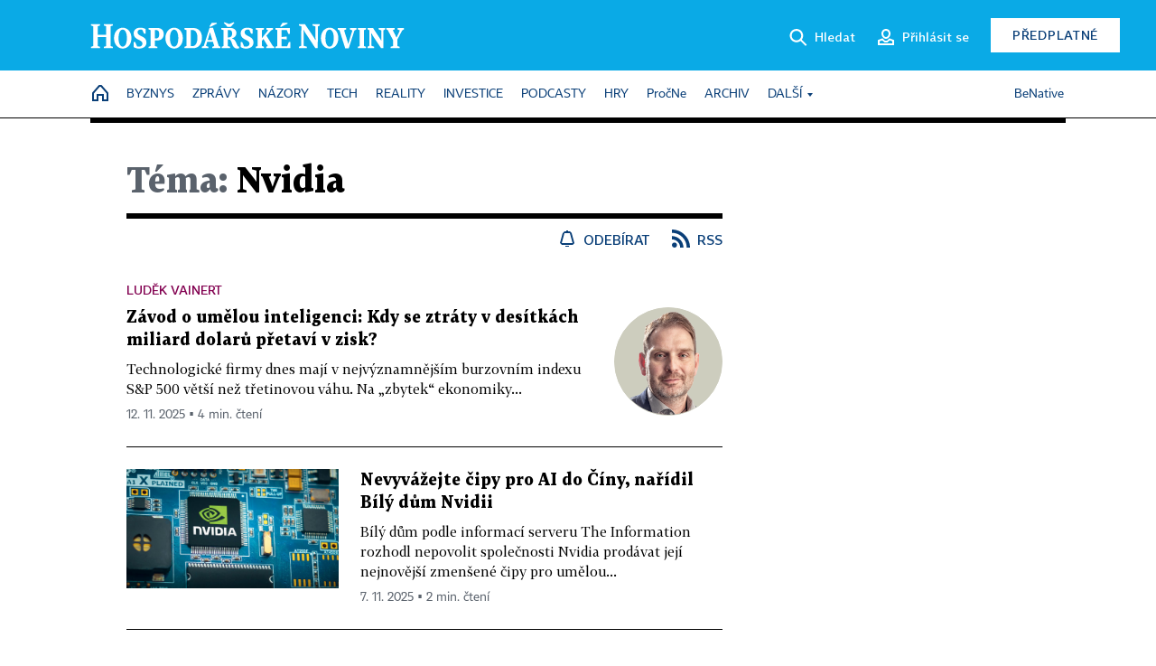

--- FILE ---
content_type: text/html; charset=windows-1250
request_url: https://hn.cz/tagy/Nvidia-180483
body_size: 47498
content:
<!DOCTYPE html>
<!-- fe11; [1.8398] -->
<html lang="cs">
<head>
	<meta charset="windows-1250">
	<meta name="language" content="cs">
	<title>Téma: Nvidia - Hospodářské noviny (HN.cz)</title>


	<meta name="viewport" content="initial-scale=1.0, width=device-width">
	<meta name="description" content="Zpravodajský web Hospodářských novin. Ekonomika, politika, světové dění, vývoj na trzích, burza, analýzy a názory předních autorů.">
	<meta name="keywords" content="Hospodářské noviny, noviny, zpravodajství, byznys, ekonomické informace, ekonomika, burza, burzovní zprávy, finanční trhy, politika, domácí politika, zprávy ze zahraničí, kultura, auta, podnikání, technologie, názory, glosy, komentáře">
	<meta name="author" content="Economia, a.s.">
	<meta name="copyright" content="&copy; 2025 Economia, a.s.">
	<meta name="referrer" content="no-referrer-when-downgrade">
	<meta name="robots" content="max-image-preview:standard">
	<meta name="robots" content="max-snippet:-1">

	<meta name="facebook-domain-verification" content="1vzl0v0f1vma5x4519sbv50ibgqhl1">

	
		<link rel="canonical" href="https://hn.cz/tagy/Nvidia-180483">
		
	<meta property="fb:pages" content="93433992603">
	<meta property="fb:admins" content="1612230751">
	<meta property="fb:app_id" content="160152434038663">

	<meta property="og:site_name" content="Hospodářské noviny (HN.cz)">
	<meta property="og:email" content="hn@economia.cz">
	<meta property="og:phone_number" content="+420233071111">
	<meta property="og:fax_number" content="+420224800370">
	<meta property="article:publisher" content="https://www.facebook.com/hospodarky">
	<meta name="twitter:site" content="@hospodarky">

	<meta property="og:type" content="website">
	<meta property="og:title" content="Téma: Nvidia - Hospodářské noviny (HN.cz)">
	<meta property="og:url" content="https://hn.cz/tagy/Nvidia-180483">
	<meta property="og:image" content="https://img.ihned.cz/attachment.php/460/73711460/ji4uEqRxcznHrsUtIPD6Ve3LJpGM5olC/HN_social_default.jpg">
	<meta property="og:description" content="Zpravodajský web Hospodářských novin. Ekonomika, politika, světové dění, vývoj na trzích, burza, analýzy a názory předních autorů.">

	<meta name="twitter:card" content="summary_large_image">
	<meta name="twitter:title" content="Téma: Nvidia - Hospodářské noviny (HN.cz)">
	<meta name="twitter:description" content="Zpravodajský web Hospodářských novin. Ekonomika, politika, světové dění, vývoj na trzích, burza, analýzy a názory předních autorů.">
	<meta name="twitter:image" content="https://img.ihned.cz/attachment.php/460/73711460/ji4uEqRxcznHrsUtIPD6Ve3LJpGM5olC/HN_social_default.jpg">
	<meta name="twitter:url" content="https://hn.cz/tagy/Nvidia-180483">

	<meta name="Abstract" content="Zpravodajský web Hospodářských novin, prestižního deníku pro ekonomiku a politiku.">

	<link rel="alternate" type="application/rss+xml" title="Téma: Nvidia - Hospodářské noviny (HN.cz) RSS" href="//hn.cz/?m=tagsRSS&amp;overview[tag_id]=180483">

	<link href="//hn.cz/css/v3/styles.css?25102915" rel="stylesheet" type="text/css">

	
<!-- Google Tag Manager -->
<script>(function(w,d,s,l,i){w[l]=w[l]||[];w[l].push({'gtm.start':
new Date().getTime(),event:'gtm.js'});var f=d.getElementsByTagName(s)[0],
j=d.createElement(s),dl=l!='dataLayer'?'&l='+l:'';j.async=true;j.src=
'//www.googletagmanager.com/gtm.js?id='+i+dl;f.parentNode.insertBefore(j,f);
})(window,document,'script','dataLayer','GTM-NPKTHP');</script>
<!-- End Google Tag Manager -->

	<script src="https://apis.google.com/js/client:platform.js?onload=start"></script>
	<script src="//hn.cz/js/vendor/jquery.js"></script>
	<script src="//hn.cz/js/vendor/jquery.cookie.js"></script>

	<script src="//hn.cz/js/cmp-init.js?21121616" charset="UTF-8"></script>
	<script src="//hn.cz/js/cmp-loader.js?25033113" charset="UTF-8"></script>

	<script src="//hn.cz/js/vendor/swiper-bundle.min.js"></script>
	<script src="https://asset.stdout.cz/fe/external/iframe.js" id="videohub_jscore"></script>
	<script src="//hn.cz/js/common.js?25102213" charset="UTF-8"></script>
	<script src="//hn.cz/js/sh.js?25070812" charset="UTF-8"></script>

	<script src="//hn.cz/js/oauth.js?25060911" charset="UTF-8" id="oauth-script" data-google-oauth-client-id="620603146776-l72im3egblf6h540rtcsb268554hcvl7.apps.googleusercontent.com"></script>
	<script src="//hn.cz/js/v2/payments_article_purchase.js?24060615" charset="UTF-8"></script>
	<script src="//hn.cz/js/jquery.modal-overlay.js?25093011" charset="UTF-8"></script>
	<script src="//hn.cz/js/jquery.modal-menu.js?24012515" charset="UTF-8"></script>
	<script src="//hn.cz/js/jquery.gallery.js?22101710" charset="UTF-8"></script>
	<script src="//hn.cz/js/jquery.iobjects.js?25091811" charset="UTF-8"></script>

	<script src="//hn.cz/js/v3/plugins.js?25090914" charset="UTF-8"></script>
	<script src="//hn.cz/js/tts.js?25101315" charset="UTF-8"></script>
	<script src="//hn.cz/js/v3/main.js?25101315" charset="UTF-8"></script>

	
	<link rel="icon" href="//hn.cz/img/v3/hn-icon.svg">
	<link rel="mask-icon" href="//hn.cz/img/v3/hn-icon.svg" color="#ffffff">
	<link rel="apple-touch-icon" href="//hn.cz/img/v3/hn-touch-icon.png">
	<meta name="theme-color" content="#ffffff">
	<link rel="manifest" href="https://hn.cz/js/manifests/HN_manifest.json"><!-- -->
	

	
		<script type="text/javascript">
		var page = {
			section: 'hn',
			subsection: 'tag-180483',
			ga4_type: 'tag-ow'
		};

		sh_b.ts = '1763032921';

		_saseco.push_keywords('');
		_saseco.set_site('ihned');
		_saseco.set_area('default');
		_saseco.set_targets_id('');
		

		var p = '000000_tags';
		var branding_cfg = {};

		
		if (0) _saseco.targets.ap='1z';
		if (0) {
			_saseco.targets.ap=1;
			ppc_1_enabled = false;
			seznam_ads_enabled = false;
		} else if (seznam_ads_enabled) {
			eco_cmp_queue.push({
				'cmd': 'checkByPreset',
				'preset': 'seznam',
				'callback': function() {
					if (!isFromSeznam(true)) { return; }
					_saseco.targets.ab='sez';
					seznam_ads = true;
				}
			});
		}

		if (typeof branding_cfg.brand !== 'undefined' && typeof branding_cfg.brand.SAS !== 'undefined' && branding_cfg.brand.SAS) {
			_saseco.targets.ab = branding_cfg.brand.SAS;
		}

		if ($.cookie('user__aamhash')) { var aamDeclaredID = $.cookie('user__aamhash'); }

		
			_saseco.targets.sec1='tag';
			_saseco.set_targets_id('180483');
		
	</script>

	
	
		<script src="//hn.cz/js/gemius.js?22021711"></script>
		
	
	<script src="//hn.cz/js/ga4.js?25041514" charset="UTF-8"></script>

	<script type="text/javascript">
	
		window._sasic_queue = window._sasic_queue || [];
		window._sashec_queue = window._sashec_queue || [];
		window.AlsOptions = { tag: 'hn' };
		document.write('<sc' + 'ript type="text/javascript" src="' + '//prod-snowly-sasic.stdout.cz/dist/hn/sasic.min.js' + '" onLoad="_sasic.init()"></sc' + 'ript>');
		document.write('<sc' + 'ript type="text/javascript" src="' + '//prod-snowly-sasic.stdout.cz/libs/sashec-connector.min.js' + '" onLoad="_sashec.init()"></sc' + 'ript>');
		_sashec_queue.push(['group', { site:_saseco.get_site(), area:_saseco.get_area(), keyword:_saseco.keywords, targets:_saseco.targets, callback: _saseco.callback }]);
	
	</script>

</head>
<body class="bt90 body0 page-000000_tags s2-0" id="top">
	
<!-- Google Tag Manager (noscript) -->
<noscript><iframe src="https://www.googletagmanager.com/ns.html?id=GTM-NPKTHP" height="0" width="0" style="display:none;visibility:hidden"></iframe></noscript>
<!-- End Google Tag Manager (noscript) -->


	<header>
		<div class="header-wrapper">
			<div class="hn-lista">
				<div class="wrapper">
					<div class="logo">
						<a href="https://hn.cz/">
							<img src="https://hn.cz/img/v3/logo_hospodarske_noviny.svg" alt="Hospodářské noviny">
						</a>
					</div>
					<div class="menu-right">
						<a href="javascript:;" class="button simple button-search" onclick="$('.header-search').removeClass('hidden'); $('.header-search .search-what').focus();"><span class="ico ico-search"></span><span class="after">Hledat</span></a>
						<span class="button-tts desktop-only" title="Zobrazit playlist audio článků"></span>
						<span class="button-pocket desktop-only" title="Články uložené na později"></span>
						<a href="javascript:;" class="button simple button-login desktop-only"><span class="ico ico-profile"><span class="initials"></span></span><span class="text-not-logged after">Přihlásit se</span><span class="text-logged after">Můj účet</span></a>
						<a href="https://predplatne.hn.cz/" target="_blank" class="button inverted button-subscription" onclick="GA4.button_click($(this), 'subscription');">Předplatné</a>
						<a href="javascript:;" class="button simple button-menu-trigger no-desktop" onclick="header.toggleMobileMenu();"><span class="ico ico-menu"></span></a>
					</div>
					<form class="header-search hidden" action="https://hn.cz/#result" method="GET">
						<input type="text" name="search[what]" class="search-what" data-type="main" placeholder="Hledat na HN.cz ...">
						<button class="button search-button ico-search"><span class="desktop-only">Hledat</span></button>
						<span class="ico-close" onclick="$('.header-search').addClass('hidden');"></span>
						<input type="hidden" name="p" value="000000_search">
					</form>
				</div>
			</div>
			<div class="menu-wrapper">
				<div class="wrapper">
					<div class="menu-header">
						<div class="wrapper">
							<span class="button-tts" title="Zobrazit playlist audio článků"></span>
							<span class="button-pocket" title="Články uložené na později"></span>
							<a href="javascript:;" class="button simple button-login"><span class="ico ico-profile"><span class="initials"></span></span><span class="text-not-logged">Přihlásit se</span><span class="text-logged">Můj účet</span></a>
							<a href="https://predplatne.hn.cz/" target="_blank" class="button inverted button-subscription" onclick="GA4.button_click($(this), 'subscription');">Předplatné</a>
						</div>
					</div>
					
						<div class="menu">
	<nav class="navig" data-position="header">
			<ul class="swiper-wrapper ">
			<li class="swiper-slide home menu-home"><a href="https://hn.cz/" title="" target="_self"><span>Home</span></a></li>
			<li class="swiper-slide menu-byznys"><a href="https://byznys.hn.cz/" title="" target="_self"><span>Byznys</span></a></li>
			<li class="swiper-slide menu-zpravy"><a href="https://zpravy.hn.cz/" title="" target="_self"><span>Zprávy</span></a></li>
			<li class="swiper-slide menu-nazory"><a href="https://nazory.hn.cz/" title="" target="_self"><span>Názory</span></a></li>
			<li class="swiper-slide menu-tech"><a href="https://tech.hn.cz/" title="" target="_self"><span>Tech</span></a></li>
			<li class="swiper-slide menu-reality"><a href="https://byznys.hn.cz/reality/" title="" target="_self"><span>Reality</span></a></li>
			<li class="swiper-slide menu-investice"><a href="https://investice.hn.cz/" title="" target="_self"><span>Investice</span></a></li>
			<li class="swiper-slide menu-podcasty"><a href="https://podcasty.hn.cz/" title="" target="_self"><span>Podcasty</span></a></li>
			<li class="swiper-slide menu-hry"><a href="https://hn.cz/hry" title="" target="_self"><span>Hry</span></a></li>
			<li class="swiper-slide capitalize"><a href="https://procne.hn.cz/" title="" target="_self"><span>PročNe</span></a></li>
			<li class="swiper-slide menu-archiv"><a href="https://archiv.hn.cz/" title="" target="_self"><span>Archiv</span></a></li>
			<li class="swiper-slide submenu-anchor" data-submenu="submenu_163100"><span title="">Další</span></li>
		</ul>

									<div class="sub-menu hidden" id="submenu_163100">
									<ul class="swiper-wrapper menu-links">
			<li class="swiper-slide "><a href="https://hn.cz/tagy/Jak-nastartovat-sever-357605" title="" target="_self"><span>Jak nastartovat sever</span></a></li>
			<li class="swiper-slide "><a href="https://specialy.hn.cz/" title="" target="_self"><span>Speciály HN</span></a></li>
			<li class="swiper-slide "><a href="https://vikend.hn.cz/" title="" target="_self"><span>Víkend</span></a></li>
			<li class="swiper-slide "><a href="https://stavba.hn.cz/" title="" target="_self"><span>Magazín Stavba</span></a></li>
			<li class="swiper-slide "><a href="https://hn.cz/knihy-hn" title="" target="_self"><span>Knihy HN</span></a></li>
		</ul>

									<ul class="swiper-wrapper menu-links">
			<li class="swiper-slide "><a href="https://eventy.hn.cz/" title="" target="_self"><span>Eventy</span></a></li>
			<li class="swiper-slide "><a href="https://hn.cz/tagy/Green-Deal-355623" title="" target="_self"><span>Green Deal</span></a></li>
			<li class="swiper-slide "><a href="https://hn.cz/inovatori/" title="" target="_self"><span>Inovátoři roku</span></a></li>
			<li class="swiper-slide "><a href="https://byznys.hn.cz/zenyceska/" title="" target="_self"><span>Top ženy</span></a></li>
			<li class="swiper-slide "><a href="https://nejbanka.hn.cz/" title="" target="_self"><span>Nej banka / Nej pojišťovna</span></a></li>
		</ul>

									<ul class="swiper-wrapper menu-links">
			<li class="swiper-slide "><a href="https://predplatne.hn.cz/" title="" target="_self"><span>Předplatné</span></a></li>
			<li class="swiper-slide "><a href="https://hn.cz/tiraz/" title="" target="_self"><span>Redakce</span></a></li>
			<li class="swiper-slide "><a href="https://www.economia.cz/ceniky-inzerce/" title="" target="_self"><span>Inzerce</span></a></li>
			<li class="swiper-slide "><a href="https://www.economia.cz/contact/" title="" target="_self"><span>Kontakty</span></a></li>
			<li class="swiper-slide "><a href="https://hn.cz/news/" title="" target="_self"><span>Newslettery</span></a></li>
		</ul>

									<ul class="swiper-wrapper menu-links">
			<li class="swiper-slide "><a href="https://ekonom.cz/" title="" target="_self"><span>Ekonom</span></a></li>
			<li class="swiper-slide "><a href="https://logistika.ekonom.cz/" title="" target="_self"><span>Logistika</span></a></li>
			<li class="swiper-slide "><a href="https://pravniradce.ekonom.cz/" title="" target="_self"><span>Právní rádce</span></a></li>
			<li class="swiper-slide "><a href="https://hn.cz/hry" title="" target="_self"><span>Hry</span></a></li>
			<li class="swiper-slide "><a href="https://www.economia.cz/" title="" target="_self"><span>Economia</span></a></li>
		</ul>

						</div>
			
			<ul class="swiper-wrapper ">
			<li class="swiper-slide menu-benative capitalize"><a href="https://benative.hn.cz/" title="" target="_self"><span>BeNative</span></a></li>
		</ul>

	
	</nav>
</div>

					
				</div>
			</div>
			<div class="hidden">
				<div class="account-menu">
					<div class="profile">
						<span class="image no-image"><span class="initials"></span></span>
						<div class="name"></div>
					</div>
					<ul class="menu-links">
						<li><a href="https://ucet.hn.cz" class="menu-item item-account">Nastavení účtu</a></li>
						<li><a href="https://ucet.hn.cz/predplatne/" class="menu-item item-subscriptions">Moje předplatné</a></li>
						<li><a href="javascript:;" class="menu-item item-logout">Odhlásit se</a></li>
					</ul>
				</div>
			</div>
		</div>
	</header>
	<script>
				$('.menu:not(.submenu) .menu-hn').addClass("active");
		header.init();
	</script>

	<!-- a wrapper -->
	<div id="brand-a" class="brand-a"><div id="brand-b" class="brand-b"><div id="brand-c" class="brand-c">

	<!-- all-wrapper -->
	<div class="all-wrapper">

		<div class="a-wrapper leader">
	<div id="a-leader" class="a-content">
		<script type="text/javascript">
	_saseco.queue_push(['position','a-leader',{size:['leader','79a','91a','92a','11a','21a']}]);
</script>
	</div>
</div>
		<div class="a-wrapper strip-1">
	<div id="a-strip-1" class="a-content">
		<script type="text/javascript">
			_saseco.queue_push(['position','a-strip-1',{ size:'strip', pos:'1', async:false }]);
		</script>
	</div>
</div>

		<div class="content">
		<!-- content start -->

		



								



		
	
						
		
		
		
														
												
		

		

																







<div class="container section-header empty ">
		</div>

						
		
						
									
		
		

		

		

			


	
	
					

			
	
	
	
<div class="wrapper-cols overview ">
	<div class="column col1">
		
					<div class="ow-title page-theme-name">
				<h1><span>Téma:</span> Nvidia</h1>
			</div>
									<div class="ow-links">
									<a href="javascript:" class="object-subscribe ico ico-bell"
					   onclick="object_subscription.switch($(this),4,180483,'Nvidia','fill');"
					   data-target="h1"
					   title="Odebírat články k tématu: Nvidia"><span>Odebírat</span></a>
								<a href="//hn.cz/?m=tagsRSS&amp;overview[tag_id]=180483" class="ico ico-rss" title="RSS článků k tématu: Nvidia"><span>RSS</span></a>
			</div>
			<div id="tag-under-title-placeholder"></div>
			
					


					
				<div class="ow-content" data-list="ow">
			
						
														
				
					

	<div class="article-item ow-opinion "
		 id="article-67812010"
		 data-date="2025-11-11 16:19:00"
	>
		<article>
															<div class="article-media">
					<a href="https://archiv.hn.cz/c1-67812010-zavod-o-umelou-inteligenci-kdy-se-ztraty-v-desitkach-miliard-dolaru-pretavi-v-zisk"><img src="https://img.ihned.cz/attachment.php/160/76675160/JsUwvfDyH4nKPqrFCNuI57tloGWzS6ca/Vainert_Ludek_VykrytBarRGB.png" alt="Luděk Vainert" class="author-locket" /></a>
				</div>
										<div class="article-box">
				<div class="category"><a href="https://hn.cz/autori/ludek-vainert-18137000">Luděk Vainert</a></div>				<h3 class="article-title"><a href="https://archiv.hn.cz/c1-67812010-zavod-o-umelou-inteligenci-kdy-se-ztraty-v-desitkach-miliard-dolaru-pretavi-v-zisk">Závod o umělou inteligenci: Kdy se ztráty v desítkách miliard dolarů přetaví v zisk?</a></h3>
				<div class="perex">Technologické firmy dnes mají v nejvýznamnějším burzovním indexu S&amp;P 500 větší než třetinovou váhu. Na &#8222;zbytek&#8220; ekonomiky...</div>				<div class="article-time"><span>12. 11. 2025 &squf; 4 min. čtení</span></div>
			</div>
		</article>
	</div>

	


		
			
				
			
	
					        							
	
	<div class="article-item ow-default"
		 id="article-67810340"
		 data-date="2025-11-07 09:16:00"
	>
		<article>
			<div class="article-media">
				<div class="article-media-content"><a href="https://byznys.hn.cz/c1-67810340-nevyvazejte-cipy-pro-ai-do-ciny-naridil-bily-dum-nvidii"><img src="https://img.ihned.cz/attachment.php/340/80658340/fUHKAm4u6ExMJblg1WeVykO9SsPQNo25/EK28_08_cipy_Nvidia_shutterstock.jpg" alt=""></a></div>
			</div>			<div class="article-box">
								<h3 class="article-title"><a href="https://byznys.hn.cz/c1-67810340-nevyvazejte-cipy-pro-ai-do-ciny-naridil-bily-dum-nvidii">Nevyvážejte čipy pro AI do Číny, nařídil Bílý dům Nvidii</a></h3>
				<div class="perex">Bílý dům podle informací serveru The Information rozhodl nepovolit společnosti Nvidia prodávat její nejnovější zmenšené čipy pro umělou...</div>				<div class="article-time"><span>7. 11. 2025 &squf; 2 min. čtení</span></div>
			</div>
		</article>
	</div>

	



								<div class='a-wrapper mediumrectangle mediumrectangle-1'>
	<div id="a-mediumrectangle-1" class="a-content">
		<script>
			var sas_mr1 = 'mediumrectangle';
			if (_saseco.targets.device === 'm') {
				sas_mr1 = ['mediumrectangle','is','prmsquare','square300'];
			}
			_saseco.queue_push(['position','a-mediumrectangle-1',{
				size:sas_mr1, async:false, pos:'1'
			}]);
		</script>
	</div>
</div>

											
														
			
				
			
	
					        							
	
	<div class="article-item ow-default"
		 id="article-67809740"
		 data-date="2025-11-06 10:41:00"
	>
		<article>
			<div class="article-media">
				<div class="article-media-content"><a href="https://archiv.hn.cz/c1-67809740-privatizace-zisku-socializace-ztrat-open-ai-bdquo-pali-penize-ldquo-ve-velkem-a-chtela-statni-zaruky-po-kritice-obratila"><img src="https://img.ihned.cz/attachment.php/940/80956940/UV3FTtmOa7pPCeIg2h6QqS0bKri954cw/shutterstock_2260520005.jpg" alt=""></a></div>
			</div>			<div class="article-box">
								<h3 class="article-title"><a href="https://archiv.hn.cz/c1-67809740-privatizace-zisku-socializace-ztrat-open-ai-bdquo-pali-penize-ldquo-ve-velkem-a-chtela-statni-zaruky-po-kritice-obratila">Privatizace zisků, socializace ztrát. Open AI &bdquo;pálí peníze&ldquo; ve velkém a chtěla státní záruky, po kritice obrátila</a></h3>
				<div class="perex">Společnost OpenAI, která stojí za známým chatbotem ChatGPT, se stala synonymem pro AI revoluci v USA. Zmínka o investici nebo společném podniku...</div>				<div class="article-time"><span>7. 11. 2025 &squf; 3 min. čtení</span></div>
			</div>
		</article>
	</div>

	



								<div class="a-wrapper pr pr-1 ">
	<div id="a-pr-1" class="a-content">
		<script type="text/javascript">
			_saseco.queue_push(['position','a-pr-1',{
				size:'prannotation', pos:'1'
			}]);
		</script>
	</div>
</div>

											
														
			
				
			
	
					        							
	
	<div class="article-item ow-default"
		 id="article-67809690"
		 data-date="2025-11-06 10:09:00"
	>
		<article>
			<div class="article-media">
				<div class="article-media-content"><a href="https://byznys.hn.cz/c1-67809690-uvolnete-pravidla-pro-ai-jinak-nas-porazi-cina-zada-sef-nvidie-vladu-peking-je-podle-nej-bdquo-nanosekundy-ldquo-za-amerikou"><img src="https://img.ihned.cz/attachment.php/130/80307130/0pnbsD3JWALmBvcSCIdF5Nw9THrziRj7/055-12-ATA-na_a_ai_Midjourney_AI.jpg" alt=""></a></div>
			</div>			<div class="article-box">
								<h3 class="article-title"><a href="https://byznys.hn.cz/c1-67809690-uvolnete-pravidla-pro-ai-jinak-nas-porazi-cina-zada-sef-nvidie-vladu-peking-je-podle-nej-bdquo-nanosekundy-ldquo-za-amerikou">Uvolněte pravidla pro AI, jinak nás porazí Čína, žádá šéf Nvidie vládu. Peking je podle něj &bdquo;nanosekundy&ldquo; za Amerikou</a></h3>
				<div class="perex">Čína porazí Spojené státy v závodě o umělou inteligenci (AI), a to díky nižším nákladům na energii a volnějším předpisům. Řekl to na summitu o...</div>				<div class="article-time"><span>6. 11. 2025 &squf; 2 min. čtení</span></div>
			</div>
		</article>
	</div>

	



				
				
					




	


				
											
														
				
					

	<div class="article-item ow-opinion "
		 id="article-67809440"
		 data-date="2025-11-05 13:27:00"
	>
		<article>
															<div class="article-media">
					<a href="https://archiv.hn.cz/c1-67809440-bdquo-big-short-ldquo-michael-se-vraci-do-hry"><img src="https://img.ihned.cz/attachment.php/820/79113820/yofl2FcTMwJtSKkvdIrV0bNDn8qOEB6x/Pirko-Stepan.png" alt="Štěpán Pírko" class="author-locket" /></a>
				</div>
										<div class="article-box">
				<div class="category"><a href="https://hn.cz/autori/stepan-pirko-10286380">Štěpán Pírko</a></div>				<h3 class="article-title"><a href="https://archiv.hn.cz/c1-67809440-bdquo-big-short-ldquo-michael-se-vraci-do-hry">&bdquo;Big Short&ldquo; Michael se vrací do hry</a></h3>
				<div class="perex">Známý americký investor &#8222;Big Short&#8220; Michael Burry se opět dostal na titulní stránky předních světových ekonomických médií, když...</div>				<div class="article-time"><span>6. 11. 2025 &squf; 2 min. čtení</span></div>
			</div>
		</article>
	</div>

	


		
			
				
			
	
					        							
	
	<div class="article-item ow-default"
		 id="article-67809340"
		 data-date="2025-11-06 00:00:00"
	>
		<article>
			<div class="article-media">
				<div class="article-media-content"><a href="https://ekonom.cz/c1-67809340-letem-svetem"><img src="https://img.ihned.cz/attachment.php/500/80954500/oEcixd0PlGDTKWmnUkAwIsMuarVtQfg8/EK44_08_Youtube_TV_shutterstock.jpg" alt=""></a></div>
			</div>			<div class="article-box">
								<h3 class="article-title"><a href="https://ekonom.cz/c1-67809340-letem-svetem">Letem světem</a></h3>
				<div class="perex">1. YouTube TV přišla o pořady od Disneyho Foto: Shutterstock Zhruba 10 milionů předplatitelů YouTube TV v USA ztratilo přístup ke zpravodajství...</div>				<div class="article-time"><span>11. 11. 2025 &squf; 3 min. čtení</span></div>
			</div>
		</article>
	</div>

	



								<div class='a-wrapper mediumrectangle mediumrectangle-2'>
	<div id="a-mediumrectangle-2" class="a-content">
		<script>
			var sas_mr2 = 'mediumrectangle';
			if (_saseco.targets.device === 'm') {
				sas_mr2 = ['mediumrectangle','prmsquare','square300'];
			}
			_saseco.queue_push(['position','a-mediumrectangle-2',{
				size:sas_mr2, async:false, pos:'2'
			}]);
		</script>
	</div>
</div>

											
											<div class="a-wrapper pr pr-2 ">
	<div id="a-pr-2" class="a-content">
		<script type="text/javascript">
			_saseco.queue_push(['position','a-pr-2',{
				size:'prannotation', pos:'2'
			}]);
		</script>
	</div>
</div>

											
					
			
				
			
	
					        							
	
	<div class="article-item ow-default"
		 id="article-67808800"
		 data-date="2025-11-04 17:00:00"
	>
		<article>
			<div class="article-media">
				<div class="article-media-content"><a href="https://archiv.hn.cz/c1-67808800-big-short-je-zpet-vydelal-na-financni-krizi-ted-ceka-prasknuti-ai-bubliny-a-sazi-na-propad-akcii-palantiru-a-nvidie"><img src="https://img.ihned.cz/attachment.php/730/80952730/2Se6FBCrHDKfmEAO4QpWJ53iwNyluMos/shutterstock_2261406941.jpg" alt=""></a></div>
			</div>			<div class="article-box">
								<h3 class="article-title"><a href="https://archiv.hn.cz/c1-67808800-big-short-je-zpet-vydelal-na-financni-krizi-ted-ceka-prasknuti-ai-bubliny-a-sazi-na-propad-akcii-palantiru-a-nvidie">Big short je zpět. Vydělal na finanční krizi, teď čeká prasknutí AI bubliny a sází na propad Palantiru a Nvidie</a></h3>
				<div class="perex">Pokud se nějaké dvě firmy dají označit za dosavadní vítěze AI revoluce, jsou to zřejmě společnosti Palantir a Nvidia. Z výrobce grafických čipů...</div>				<div class="article-time"><span>5. 11. 2025 &squf; 4 min. čtení</span></div>
			</div>
		</article>
	</div>

	


		
			
																										
			
	
					        							
	
	<div class="article-item ow-default ow-media media-type-podcast  ow-media ow-podcast"
		 id="article-67804100"
		 data-date="2025-10-22 06:30:00"
	>
		<article>
			<div class="article-media with-media" data-io="1421330">
				<div class="article-media-content"><a href="https://podcasty.hn.cz/c1-67804100-akciovym-trhum-by-prospela-korekce-mohou-ji-spustit-vysledky-technologickych-firem"><img src="https://img.ihned.cz/attachment.php/550/80147550/HF1GiPavsDM6xmNq98CU2ALltbQ7wrkK/Frame_159.jpg" alt=""></a><button
					class="media-button ico-podcast" title="Podcast"></button></div>
			</div>			<div class="article-box">
				<div class="category">Ranní brífink</div>				<h3 class="article-title"><a href="https://podcasty.hn.cz/c1-67804100-akciovym-trhum-by-prospela-korekce-mohou-ji-spustit-vysledky-technologickych-firem">Akciovým trhům by prospěla korekce. Mohou ji spustit výsledky technologických firem?</a></h3>
				<div class="perex">Hlavní akciové indexy v USA minulý týden mírně poklesly kvůli nervozitě, kterou vyvolaly špatné úvěry v portfoliích regionálních bank a napětí...</div>				<div class="article-time"><span>23. 10. 2025 &squf; 11:55 min.<span class="ico ico-podcast-wave"></span></span></div>
			</div>
		</article>
	</div>

	


		
			
				
			
	
					        							
	
	<div class="article-item ow-default"
		 id="article-67800340"
		 data-date="2025-10-13 03:09:00"
	>
		<article>
			<div class="article-media">
				<div class="article-media-content"><a href="https://tech.hn.cz/c1-67800340-geforce-rtx-5090-v-laptopu-razer-blade-16-nejlepsi-graficka-karta-boduje-v-nejtencim-a-krasne-tichem-hernim-notebooku"><img src="https://img.ihned.cz/attachment.php/100/80899100/OAbf6FSDTo7JlmMpw8tGWarcRI0gs9Vq/IMG_1724.jpg" alt=""></a></div>
			</div>			<div class="article-box">
								<h3 class="article-title"><a href="https://tech.hn.cz/c1-67800340-geforce-rtx-5090-v-laptopu-razer-blade-16-nejlepsi-graficka-karta-boduje-v-nejtencim-a-krasne-tichem-hernim-notebooku">GeForce RTX 5090 v laptopu Razer Blade 16: Nejlepší grafická karta boduje v nejtenčím a krásně tichém herním notebooku</a></h3>
				<div class="perex">Dostat nejvýkonnější grafickou kartu současnosti do notebooku, který je tenčí než 1,5 centimetru, je neuvěřitelný výkon. Ještě překvapivější je...</div>				<div class="article-time"><span>13. 10. 2025 &squf; 10 min. čtení</span></div>
			</div>
		</article>
	</div>

	


		
			
				
			
	
					        							
	
	<div class="article-item ow-default"
		 id="article-67797990"
		 data-date="2025-10-07 05:27:00"
	>
		<article>
			<div class="article-media">
				<div class="article-media-content"><a href="https://archiv.hn.cz/c1-67797990-openai-meni-pravidla-hry-jeji-dohoda-s-amd-proti-sobe-stavi-dva-nejvetsi-vyrobce-grafickych-cipu-nvidia-z-ni-radost-mit-nebude"><img src="https://img.ihned.cz/attachment.php/560/76194560/5QhqdOUk2J3NxCLj9sneBfGISlHVKT6r/Microsoft_Corp_OpenAI_CEOs_Altman_Nadella.jpg" alt=""></a></div>
			</div>			<div class="article-box">
								<h3 class="article-title"><a href="https://archiv.hn.cz/c1-67797990-openai-meni-pravidla-hry-jeji-dohoda-s-amd-proti-sobe-stavi-dva-nejvetsi-vyrobce-grafickych-cipu-nvidia-z-ni-radost-mit-nebude">OpenAI mění pravidla hry. Její dohoda s AMD proti sobě staví dva největší výrobce grafických čipů, Nvidia z ní radost mít nebude</a></h3>
				<div class="perex">Společnost OpenAI oznámila nové funkce systému ChatGPT, díky kterým se propojí s aplikacemi jako Spotify nebo Uber a Peloton. Tuto novinku ale...</div>				<div class="article-time"><span>8. 10. 2025 &squf; 5 min. čtení</span></div>
			</div>
		</article>
	</div>

	


		
			
				
			
	
					        							
	
	<div class="article-item ow-default"
		 id="article-67797750"
		 data-date="2025-10-06 13:51:00"
	>
		<article>
			<div class="article-media">
				<div class="article-media-content"><a href="https://byznys.hn.cz/c1-67797750-dalsi-velky-deal-openai-ve-svych-datacentrech-nasadi-cipy-od-amd-zaroven-ziska-predkupni-pravo-na-desetinu-firmy"><img src="https://img.ihned.cz/attachment.php/330/80881330/sjRLr7QBGW5EcdgxtPo20bATSmJChwD9/tag_reuters.com_2025_newsml_RC281FAYKJXV-original-a6bafc.jpg" alt=""></a></div>
			</div>			<div class="article-box">
								<h3 class="article-title"><a href="https://byznys.hn.cz/c1-67797750-dalsi-velky-deal-openai-ve-svych-datacentrech-nasadi-cipy-od-amd-zaroven-ziska-predkupni-pravo-na-desetinu-firmy">Další velký deal OpenAI. Ve svých datacentrech nasadí čipy od AMD, zároveň získá předkupní právo na desetinu firmy</a></h3>
				<div class="perex">Americký výrobce čipů AMD uzavřel s americkou společností OpenAI smlouvu na několikaleté dodávky vyspělých mikročipů pro umělou inteligenci...</div>				<div class="article-time"><span>6. 10. 2025 &squf; 2 min. čtení</span></div>
			</div>
		</article>
	</div>

	


		
			
				
			
	
					        							
	
	<div class="article-item ow-default"
		 id="article-67793840"
		 data-date="2025-09-30 00:00:00"
	>
		<article>
			<div class="article-media">
				<div class="article-media-content"><a href="https://archiv.hn.cz/c1-67793840-vstup-na-burzu-v-zari-reflektoru-tohle-je-pet-nejzajimavejsich-ipo-letosniho-roku-muze-se-investice-do-techto-firem-vyplatit"><img src="https://img.ihned.cz/attachment.php/710/80853710/uKyDbpqca9vQMmSnxNkOirs0d86JtR3f/shutterstock_2501564957.jpg" alt=""></a></div>
			</div>			<div class="article-box">
				<div class="category">Investice</div>				<h3 class="article-title"><a href="https://archiv.hn.cz/c1-67793840-vstup-na-burzu-v-zari-reflektoru-tohle-je-pet-nejzajimavejsich-ipo-letosniho-roku-muze-se-investice-do-techto-firem-vyplatit">Vstup na burzu v záři reflektorů. Tohle je pět nejzajímavějších IPO letošního roku. Může se investice do těchto firem vyplatit?</a></h3>
				<div class="perex">Letošní rok je na světových burzách zajímavý nejen kvůli nevyzpytatelnému americkému prezidentovi Donaldu Trumpovi, který zejména na jaře...</div>				<div class="article-time"><span>1. 10. 2025 &squf; 6 min. čtení</span></div>
			</div>
		</article>
	</div>

	


		
				
					

	<div class="article-item ow-opinion "
		 id="article-67792400"
		 data-date="2025-09-24 17:04:00"
	>
		<article>
															<div class="article-media">
					<a href="https://archiv.hn.cz/c1-67792400-intel-bdquo-dobrovolne-ldquo-odevzdavajici-akcie-statu-byl-jen-zacatek-trump-zasahuje-do-byznysu-jako-zadny-prezident-pred-nim"><img src="https://img.ihned.cz/attachment.php/160/76675160/JsUwvfDyH4nKPqrFCNuI57tloGWzS6ca/Vainert_Ludek_VykrytBarRGB.png" alt="Luděk Vainert" class="author-locket" /></a>
				</div>
										<div class="article-box">
				<div class="category"><a href="https://hn.cz/autori/ludek-vainert-18137000">Luděk Vainert</a></div>				<h3 class="article-title"><a href="https://archiv.hn.cz/c1-67792400-intel-bdquo-dobrovolne-ldquo-odevzdavajici-akcie-statu-byl-jen-zacatek-trump-zasahuje-do-byznysu-jako-zadny-prezident-pred-nim">Intel &bdquo;dobrovolně&ldquo; odevzdávající akcie státu byl jen začátek. Trump zasahuje do byznysu jako žádný prezident před ním</a></h3>
				<div class="perex">Republikánská strana v USA vždy programově prosazovala malý stát. Zásahy vlády do podnikání mají být podle její ideologie co nejmenší,...</div>				<div class="article-time"><span>25. 9. 2025 &squf; 4 min. čtení</span></div>
			</div>
		</article>
	</div>

	


		
			
				
			
	
					        							
	
	<div class="article-item ow-default"
		 id="article-67792010"
		 data-date="2025-09-25 00:00:00"
	>
		<article>
			<div class="article-media">
				<div class="article-media-content"><a href="https://ekonom.cz/c1-67792010-letem-svetem"><img src="https://img.ihned.cz/attachment.php/830/80839830/0oSPO5iyvsxnfmbtug3z8KDaldqUVRhM/EK38_08_Nvidia_shutterstock.jpg" alt=""></a></div>
			</div>			<div class="article-box">
								<h3 class="article-title"><a href="https://ekonom.cz/c1-67792010-letem-svetem">Letem světem</a></h3>
				<div class="perex">1. Nvidia zachraňuje konkurenta Intel Foto: Shutterstock Lídr na trhu výroby čipů pro umělou inteligenci Nvidia kupuje podíl ve společnosti...</div>				<div class="article-time"><span>25. 9. 2025 &squf; 3 min. čtení</span></div>
			</div>
		</article>
	</div>

	


		
			
				
			
	
					        							
	
	<div class="article-item ow-default"
		 id="article-67791280"
		 data-date="2025-09-22 19:42:00"
	>
		<article>
			<div class="article-media">
				<div class="article-media-content"><a href="https://byznys.hn.cz/c1-67791280-vyrobce-cipu-nvidia-planuje-investovat-100-miliard-dolaru-do-openai"><img src="https://img.ihned.cz/attachment.php/880/80835880/PB1mISLAFu4jyt6WNCfwlEer3TaMzo2Q/tag_reuters.com_2025_newsml_RC2KEGAI8JSF-original-1242da.jpg" alt=""></a></div>
			</div>			<div class="article-box">
								<h3 class="article-title"><a href="https://byznys.hn.cz/c1-67791280-vyrobce-cipu-nvidia-planuje-investovat-100-miliard-dolaru-do-openai">Výrobce čipů Nvidia plánuje investovat 100 miliard dolarů do OpenAI</a></h3>
				<div class="perex">Výrobce čipů Nvidia chce investovat až 100 miliard dolarů (přes dva biliony korun) do společnosti zaměřené na umělou inteligenci OpenAI. Firmy o...</div>				<div class="article-time"><span>22. 9. 2025 &squf; 1 min. čtení</span></div>
			</div>
		</article>
	</div>

	


		
			
				
			
	
					        							
	
	<div class="article-item ow-default"
		 id="article-67790040"
		 data-date="2025-09-19 08:55:00"
	>
		<article>
			<div class="article-media">
				<div class="article-media-content"><a href="https://archiv.hn.cz/c1-67790040-drive-nepratele-u-soudu-ted-partneri-v-ai-nvidia-kupuje-akcie-intelu-za-5-miliard-dolaru-a-startuje-spolupraci-ktera-muze-zmenit-trh-s-cipy"><img src="https://img.ihned.cz/attachment.php/490/80828490/eSn2cHCbF97qlEuAdhwP8JKRsa51pQUO/photo_952ad91ba0f505371cc2865b876602d5.jpg" alt=""></a></div>
			</div>			<div class="article-box">
								<h3 class="article-title"><a href="https://archiv.hn.cz/c1-67790040-drive-nepratele-u-soudu-ted-partneri-v-ai-nvidia-kupuje-akcie-intelu-za-5-miliard-dolaru-a-startuje-spolupraci-ktera-muze-zmenit-trh-s-cipy">Dříve nepřátelé u soudu, teď partneři v AI. Nvidia a Intel startují spolupráci, která může změnit trh s čipy</a></h3>
				<div class="perex">Společnosti Nvidia a Intel ve čtvrtek nečekaně oznámily užší spolupráci na vývoji produktů pro datová centra i osobní počítače. Hlavní zprávou...</div>				<div class="article-time"><span>22. 9. 2025 &squf; 6 min. čtení</span></div>
			</div>
		</article>
	</div>

	


		
			
				
			
	
					        							
	
	<div class="article-item ow-default"
		 id="article-67789710"
		 data-date="2025-09-18 14:20:00"
	>
		<article>
			<div class="article-media">
				<div class="article-media-content"><a href="https://archiv.hn.cz/c1-67789710-prekvapive-spojenectvi-vyrobce-cipu-nvidia-investuje-pet-miliard-dolaru-do-konkurenta-intel"><img src="https://img.ihned.cz/attachment.php/400/80732400/xgo5J8vAVC1nWKIcTRuOPFp0dLQBeka9/023-12F-Intel2-Shutterstock_web.jpg" alt=""></a></div>
			</div>			<div class="article-box">
								<h3 class="article-title"><a href="https://archiv.hn.cz/c1-67789710-prekvapive-spojenectvi-vyrobce-cipu-nvidia-investuje-pet-miliard-dolaru-do-konkurenta-intel">Překvapivé spojenectví. Výrobce čipů Nvidia investuje pět miliard dolarů do konkurenta Intel</a></h3>
				<div class="perex">Americký výrobce čipů Nvidia investuje pět miliard dolarů (přes 100 miliard korun) do konkurenta Intel, který se v poslední době potýká s...</div>				<div class="article-time"><span>19. 9. 2025 &squf; 2 min. čtení</span></div>
			</div>
		</article>
	</div>

	


		
			
				
			
	
					        							
	
	<div class="article-item ow-default"
		 id="article-67789150"
		 data-date="2025-09-17 12:03:00"
	>
		<article>
			<div class="article-media">
				<div class="article-media-content"><a href="https://byznys.hn.cz/c1-67789150-cina-se-dal-snazi-zbavit-americkych-technologii-svym-firmam-zakazala-nakupovat-cipy-od-nvidie"><img src="https://img.ihned.cz/attachment.php/720/80588720/2Njn1Jr4KEmiuvkBH9xDeO70V5ThUMwF/shutterstock_2425904839.jpg" alt=""></a></div>
			</div>			<div class="article-box">
								<h3 class="article-title"><a href="https://byznys.hn.cz/c1-67789150-cina-se-dal-snazi-zbavit-americkych-technologii-svym-firmam-zakazala-nakupovat-cipy-od-nvidie">Čína se dál snaží zbavit amerických technologií, svým firmám zakázala nakupovat čipy od Nvidie</a></h3>
				<div class="perex">Čínské úřady nařídily největším technologickým firmám v zemi přestat nakupovat čipy pro umělou inteligenci (AI) od americké Nvidie. Zároveň mají...</div>				<div class="article-time"><span>17. 9. 2025 &squf; 2 min. čtení</span></div>
			</div>
		</article>
	</div>

	


		
			
				
			
	
					        							
	
	<div class="article-item ow-default"
		 id="article-67780180"
		 data-date="2025-08-29 00:00:00"
	>
		<article>
			<div class="article-media">
				<div class="article-media-content"><a href="https://archiv.hn.cz/c1-67780180-tyden-s-technologiemi-nvidia-je-stale-kralovnou-umele-inteligence-zlata-horecka-ale-narazi-na-limity"><img src="https://img.ihned.cz/attachment.php/260/80758260/L1RKfvm8PydHB7tVDauGJjpcWeNnOz6U/Gemini_Generated_Image_hrzfr4hrzfr4hrzf.jpg" alt=""></a></div>
			</div>			<div class="article-box">
								<h3 class="article-title"><a href="https://archiv.hn.cz/c1-67780180-tyden-s-technologiemi-nvidia-je-stale-kralovnou-umele-inteligence-zlata-horecka-ale-narazi-na-limity">Týden s technologiemi: Nvidia je stále královnou umělé inteligence, zlatá horečka ale naráží na limity</a></h3>
				<div class="perex">Umělá inteligence z relativně malého výrobce grafických karet pro nadšence do počítačových her udělala nejhodnotnější firmu na světě. Poslední...</div>				<div class="article-time"><span>29. 8. 2025 &squf; 5 min. čtení</span></div>
			</div>
		</article>
	</div>

	


		
			
				
			
	
					        							
	
	<div class="article-item ow-default"
		 id="article-67779930"
		 data-date="2025-08-28 03:52:00"
	>
		<article>
			<div class="article-media">
				<div class="article-media-content"><a href="https://tech.hn.cz/c1-67779930-nvidia-hlasi-dalsi-rekordy-zavody-v-budovani-infrastruktury-pro-ai-pokracuji-i-bez-dodavek-do-ciny"><img src="https://img.ihned.cz/attachment.php/120/80315120/gVH4hkM1QlzUoAfnuDCxG62J5WrPtdv9/nvidia-blackwell-ultra.jpg" alt=""></a></div>
			</div>			<div class="article-box">
								<h3 class="article-title"><a href="https://tech.hn.cz/c1-67779930-nvidia-hlasi-dalsi-rekordy-zavody-v-budovani-infrastruktury-pro-ai-pokracuji-i-bez-dodavek-do-ciny">Bublina kolem AI zatím nepraskne. Nvidia ohlásila rekordy, závody v budování infrastruktury pokračují</a></h3>
				<div class="perex">Spekulace, podle kterých je trh na pokraji prasknutí bubliny kolem umělé inteligence, se zatím nenaplnily. Americký výrobce čipů Nvidia v noci...</div>				<div class="article-time"><span>28. 8. 2025 &squf; 3 min. čtení</span></div>
			</div>
		</article>
	</div>

	




			<div id="next-articles"></div>
			<div class="wrap-btn">
				<a class="button trigger-next-articles" data-target-id="next-articles"
				   href="/?m=tags&amp;overview[tag_id]=180483"
				   data-url="/?m=tags&amp;overview[tag_id]=180483"
				   data-max_amount="20"
				   data-from="20">Další články</a>
			</div>
		</div>
	</div>
	<div class="column col2">
		
					
		

					
				




	


			
		
		<div class='a-wrapper halfpage halfpage-1 a-sticky onscroll-response onscroll-response-sticky' data-onscroll-response='{ "type": "sticky", "sticky": "top", "space_use": 0.5 }'>
	<div id="a-halfpage-1" class="a-content">
		<script>
			_saseco.queue_push(['position','a-halfpage-1',{
				size:['halfpage','mediumrectangle','square300','widesky','mpu','sq3'], async:false, pos:'1'
			}]);
		</script>
	</div>
</div>
		<div class='a-wrapper halfpage halfpage-3 a-sticky onscroll-response onscroll-response-sticky' data-onscroll-response='{ "type": "sticky", "sticky": "top", "space_use": 0.5 }'>
	<div id="a-halfpage-3" class="a-content">
		<script>
			_saseco.queue_push(['position','a-halfpage-3',{
				size:['halfpage','mediumrectangle','square300','widesky','mpu','sq3'], async:false, pos:'3'
			}]);
		</script>
	</div>
</div>
	</div>
</div>


	


		<!-- content end -->
			<div class="a-wrapper megaboard">
	<div id="a-megaboard" class="a-content">
		<script type="text/javascript">
if (location.href === 'https://hn.cz/tagy/revizeceska') { location.href = 'https://hn.cz/tagy/reVize-Ceska-357755'; }
	_saseco.queue_push(['position','a-megaboard',{size:['megaboard','79b','91b','92b','93b'],async:false}]);
</script>
	</div>
</div>

		</div>

		<footer class="navig" data-position="footer">
			<div class="wrapper">
				<div class="col1">
					<div class="hn gap">
						<img src="//hn.cz/img/v3/logo_hospodarske_noviny.svg" alt="Hospodářské noviny">
						<p><a href="https://www.economia.cz/copyright/">&copy;</a> 1996-2025 <a href="https://www.economia.cz/">Economia, a.s.</a></p>
						<p class="issn">
							Hospodářské noviny (print) &nbsp; ISSN 0862-9587<br>
							Hospodářské noviny (online) ISSN 2787-950X
						</p>
					</div>
					<div class="c-s">
						<div class="cert gap">
							<h5>Certifikováno</h5>
							<div class="wrap-cert">
								<a href="https://domaci.hn.cz/c1-67294110-economia-a-hn-ziskaly-jako-prvni-v-cr-prestizni-mezinarodni-certifikat-jti-potvrzujici-duveryhodnost-jejich-novinarske-prace">
									<img src="https://img.ihned.cz/attachment.php/910/79232910/MgVFm4pWhrDfQCJPRNxsBo8nGjTuSqEz/JTI_certified_g.png" alt="jti">
								</a>
							</div>
						</div>
						<div class="social">
							<h5>Sledujte nás</h5>
							<div class="wrap-social">
								<a class="icon ico-inverse-twitter" title="HN na Twitteru" href="https://twitter.com/hospodarky"></a>
								<a class="icon ico-inverse-facebook" title="HN na Facebooku" href="https://www.facebook.com/hospodarky"></a>
								<a class="icon ico-inverse-instagram" title="HN na Instagramu" href="https://www.instagram.com/hospodarky/"></a>
								<a class="icon ico-inverse-linkedin" title="HN na LinkedInu" href="https://www.linkedin.com/showcase/hospodarky/"></a>
								<a class="icon ico-inverse-spotify" title="HN na Spotify" href="https://open.spotify.com/show/0Lo9Snd0rAV2z1rVBxPCzp?si=BgjStdRETKSgkCuHDMaUFQ&dl_branch=1"></a>
								<a class="icon ico-inverse-youtube" title="HN na Youtube" href="https://www.youtube.com/c/IHNEDcz"></a>
							</div>
						</div>
					</div>
					<div class="app" id="app">
						<h5>Stáhněte si aplikaci HN</h5>
						<div class="wrap-app">
							<a class="ico-inverse-android" title="HN v Google Play" href="https://hn.cz/android/"></a>
							<a class="ico-inverse-ios" title="HN v App Store" href="https://hn.cz/ios/"></a>
						</div>

					</div>
				</div>
				<div class="col2">
					<div class="links gap">
							<ul>
	<li class=""><a href="https://www.economia.cz/contact/" title="" target="_self">Kontakty</a></li>
	<li class=""><a href="https://hn.cz/tiraz/" title="" target="_self">Tiráž redakce HN</a></li>
	<li class=""><a href="https://www.economia.cz/" title="" target="_self">Economia</a></li>
	<li class=""><a href="https://www.economia.cz/prace-u-nas/" title="" target="_self">Kariéra v HN</a></li>
	<li class=""><a href="https://www.economia.cz/ceniky-inzerce/" title="" target="_self">Ceník inzerce</a></li>
</ul>

	<ul>
	<li class=""><a href="https://www.economia.cz/ochrana-osobnich-udaju/" title="" target="_self">Ochrana osobních údajů</a></li>
	<li class=""><a href="https://www.economia.cz/prohlaseni-o-cookies/" title="" target="_self">Prohlášení o cookies</a></li>
	<li class="eco-cmp-show-settings"><a href="javascript:void(0);" title="" target="_self">Nastavení soukromí</a></li>
	<li class=""><a href="https://www.economia.cz/vseobecne-podminky/" title="" target="_self">Všeobecné smluvní podmínky</a></li>
</ul>

	<ul>
	<li class=""><a href="//predplatne.hn.cz/" title="" target="_self">Koupit / darovat předplatné</a></li>
	<li class=""><a href="https://eventy.hn.cz/" title="" target="_self">Eventy</a></li>
	<li class=""><a href="https://hn.cz/news/" title="" target="_self">Newslettery</a></li>
	<li class=""><a href="https://rss.hn.cz/" title="" target="_self">RSS kanály</a></li>
</ul>


					</div>
					
					<div class="copyright">Autorská práva vykonává vydavatel. Bez písemného svolení vydavatele je zakázáno jakékoli užití částí nebo celku díla, zejména rozmnožování a šíření jakýmkoli způsobem, mechanickým nebo elektronickým, v českém nebo jiném jazyce. Bez souhlasu vydavatele je zakázáno též rozmnožování obsahu pro účely automatizované analýzy textů nebo dat podle&nbsp;ustanovení § 39c autorského zákona.</div>
				</div>
			</div>
		</footer>

	<!-- /all-wrapper -->
	</div>

	<!-- /a wrapper -->
	</div></div></div>

	<!-- advert footer -->
		<script type="text/javascript">
		 _sashec_queue.push(['loadAll','default']);
	</script>
	<script src="https://prod-snowly-als.stdout.cz/dist/als.min.js" async onLoad="_feLogging.initLogging()"></script>

	<!-- /advert footer -->

	<!-- body append -->
	
	<!-- /body append -->

	<div class="svg-filters">
		<svg version="1.1" xmlns="http://www.w3.org/2000/svg"><filter id="blur"><feGaussianBlur stdDeviation="3" /></filter></svg>
	</div>
	<script>
if (!window.location.search.match(/caroda=skip-instream/)) {
	document.write('<scr'+'ipt src="https://cdn5.caroda.io/embedded.video.aktualne.cz/preload.js" crossorigin="anonymous" defer></scr'+'ipt>');
}
</script>
</body>
</html>